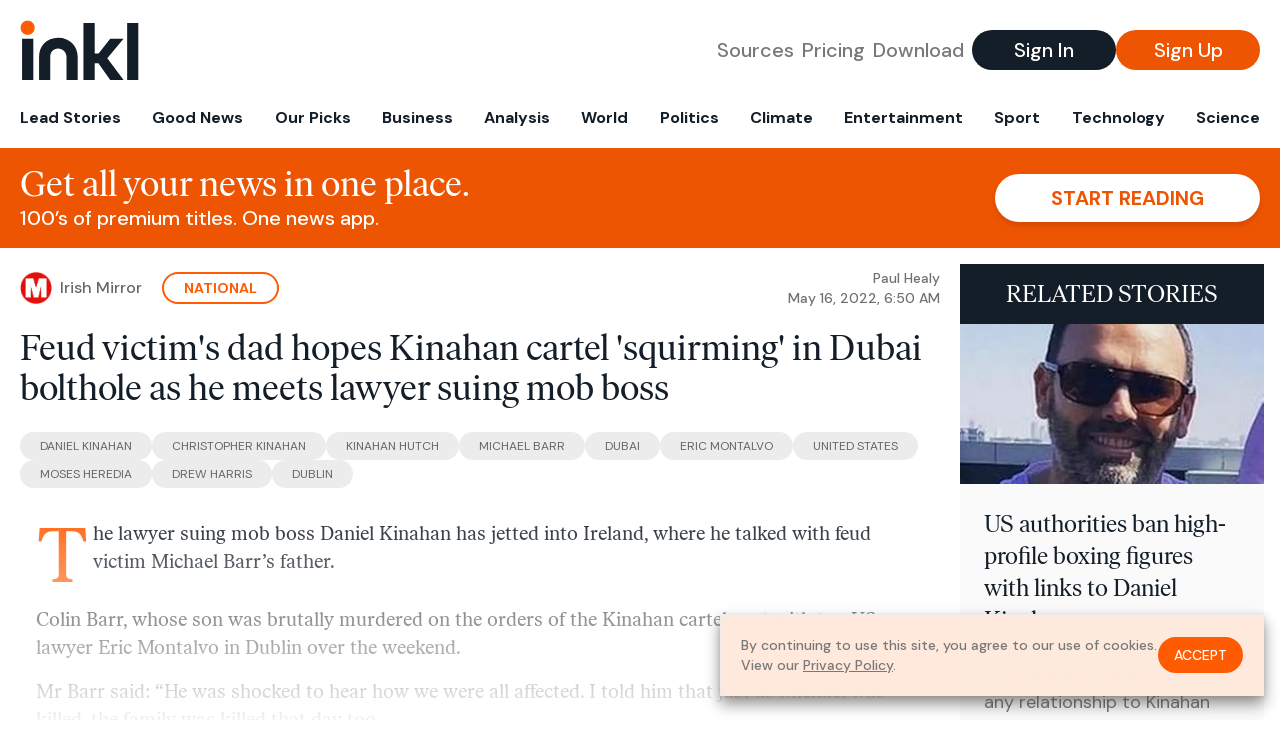

--- FILE ---
content_type: text/html; charset=utf-8
request_url: https://www.inkl.com/news/feud-victim-s-dad-hopes-kinahan-cartel-squirming-in-dubai-bolthole-as-he-meets-lawyer-suing-mob-boss/related
body_size: 1520
content:

  <div class="flex grow">
  <a href="/news/us-authorities-ban-high-profile-boxing-figures-with-links-to-daniel-kinahan" class="flex flex-col grow bg-gray-100">

      <img src="https://images.inkl.com/s3/article/lead_image/15362411/1_kinahan.jpg?w=600" alt="US authorities ban high-profile boxing figures with links to Daniel Kinahan" width="1024" height="538" class="w-full" loading="lazy">

    <div class="font-headline text-2xl leading-7 px-3 pt-5 md:leading-8 md:px-6 md:pt-6">
      US authorities ban high-profile boxing figures with links to Daniel Kinahan
    </div>

    <div class="font-sans text-gray-500 px-3 pt-5 md:text-lg md:px-6 md:pt-6">
      They are barring anyone with any relationship to Kinahan
    </div>

    <div class="flex items-center px-3 py-7 md:px-6 md:py-8 mt-auto">
      <img src="https://images.inkl.com/s3/publisher/icon_rounded/139/dublin-live-icon-rounded-2.png?w=50" alt="Dublin Live" class="w-6 h-6 md:w-8 md:h-8" width="50" height="50" loading="lazy">

      <div class="font-sans font-medium text-gray-600 ml-2">
        Dublin Live
      </div>
    </div>
  </a>
</div>


  <div class="flex grow">
  <a href="/news/1-million-luxury-dubai-apartment-tops-kinahan-gang-s-property-portfolio" class="flex flex-col grow bg-gray-100">

      <img src="https://images.inkl.com/s3/article/lead_image/15346116/0_GettyImages-1231384546-1jp.jpg?w=600" alt="€1 million luxury Dubai apartment tops Kinahan gang&#39;s property portfolio" width="1024" height="538" class="w-full" loading="lazy">

    <div class="font-headline text-2xl leading-7 px-3 pt-5 md:leading-8 md:px-6 md:pt-6">
      €1 million luxury Dubai apartment tops Kinahan gang's property portfolio
    </div>

    <div class="font-sans text-gray-500 px-3 pt-5 md:text-lg md:px-6 md:pt-6">
      It is in the fourth largest residential building in the world
    </div>

    <div class="flex items-center px-3 py-7 md:px-6 md:py-8 mt-auto">
      <img src="https://images.inkl.com/s3/publisher/icon_rounded/139/dublin-live-icon-rounded-2.png?w=50" alt="Dublin Live" class="w-6 h-6 md:w-8 md:h-8" width="50" height="50" loading="lazy">

      <div class="font-sans font-medium text-gray-600 ml-2">
        Dublin Live
      </div>
    </div>
  </a>
</div>


  <div class="flex grow">
  <a href="/news/tyson-fury-not-affected-by-u-s-kinahan-ban-list" class="flex flex-col grow bg-gray-100">

      <img src="https://images.inkl.com/s3/article/lead_image/15373160/1_Daniel-Kinahanjpeg.jpg?w=600" alt="Tyson Fury not affected by U.S. Kinahan ban list" width="1024" height="538" class="w-full" loading="lazy">

    <div class="font-headline text-2xl leading-7 px-3 pt-5 md:leading-8 md:px-6 md:pt-6">
      Tyson Fury not affected by U.S. Kinahan ban list
    </div>

    <div class="font-sans text-gray-500 px-3 pt-5 md:text-lg md:px-6 md:pt-6">
      Authorities are barring anyone who had any relationship with Kinahan
    </div>

    <div class="flex items-center px-3 py-7 md:px-6 md:py-8 mt-auto">
      <img src="https://images.inkl.com/s3/publisher/icon_rounded/139/dublin-live-icon-rounded-2.png?w=50" alt="Dublin Live" class="w-6 h-6 md:w-8 md:h-8" width="50" height="50" loading="lazy">

      <div class="font-sans font-medium text-gray-600 ml-2">
        Dublin Live
      </div>
    </div>
  </a>
</div>

